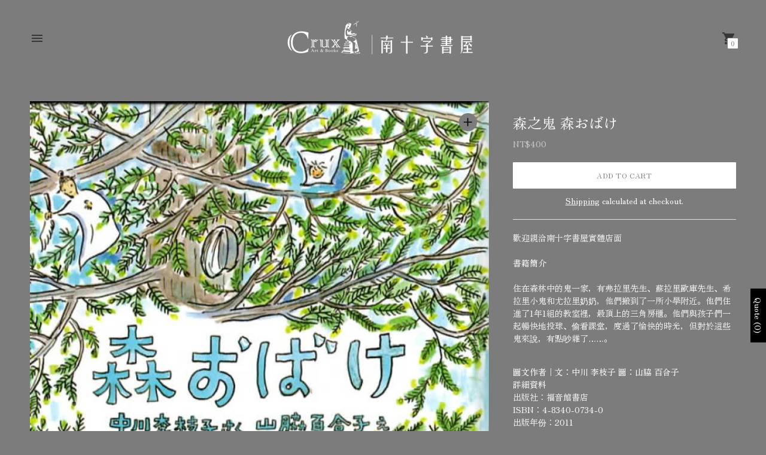

--- FILE ---
content_type: text/html; charset=utf-8
request_url: https://www.crux.art/products/forest-ghost?section_id=quick-cart-recently-viewed-item
body_size: 357
content:
<div id="shopify-section-quick-cart-recently-viewed-item" class="shopify-section"><div
  data-section-type="quick-cart-recently-viewed-item"
  data-recently-viewed-item
><div class="cart__item justify-around">
      <div class="quick-cart__image">
          <div class="product-tile__image ">
            <a href="/products/forest-ghost" aria-label="森之鬼 森おばけ">
              <style>
  #ImageWrapper-28918237102272-0::before {padding-top:142.22222222222223%;
  }
</style><div
  id="ImageWrapper-28918237102272-0"
  data-image-id="28918237102272"
  class="responsive-image__wrapper  "
  style=""
  
>
  <img
    id="Image-28918237102272-0"
    class="responsive-image__image lazyload "
    src="//www.crux.art/cdn/shop/files/9_3de59d1f-ec52-4a96-9178-b0850e56a98b_300x.jpg?v=1692779302"
    data-src="//www.crux.art/cdn/shop/files/9_3de59d1f-ec52-4a96-9178-b0850e56a98b_{width}x.jpg?v=1692779302"
    data-widths="[180,360,540,720,720]"
    data-aspectratio="0.703125"
    data-sizes="auto"
    tabindex="-1"
    alt=""
    
  >
</div>

<noscript>
  <img class="" src="//www.crux.art/cdn/shop/files/9_3de59d1f-ec52-4a96-9178-b0850e56a98b_2048x2048.jpg?v=1692779302" alt="">
</noscript>

            </a>
          </div>
        
      </div>
      <div class="quick-cart__product-details">
        <h2 class="type-body-regular mt0 mb0">
          <a href="/products/forest-ghost">森之鬼 森おばけ</a>
        </h2>
        <div class="type-body-small meta ma0">
          

          
            
              NT$400 TWD
            
          

          <dl data-unit-price-container class="unit-price">
  <dt>
    <span class="visually-hidden visually-hidden--inline">Unit price</span>
  </dt>
  <dd class="unit-price__price type-body-regular meta"><span data-unit-price> TWD</span><span aria-hidden="true">/</span><span class="visually-hidden">per&nbsp;</span><span data-unit-base><span data-unit-price-base-unit></span></span>
  </dd>
</dl>

        </div>
      </div>
    </div></div>
</div>

--- FILE ---
content_type: text/javascript; charset=utf-8
request_url: https://www.crux.art/products/forest-ghost.js
body_size: 731
content:
{"id":7510855942336,"title":"森之鬼 森おばけ","handle":"forest-ghost","description":"\u003cp\u003e\u003cmeta charset=\"utf-8\"\u003e歡迎親洽南十字書屋實體店面\u003cbr data-mce-fragment=\"1\"\u003e\u003cbr data-mce-fragment=\"1\"\u003e\u003cstrong\u003e書籍簡介\u003c\/strong\u003e\u003cbr data-mce-fragment=\"1\"\u003e\u003cbr data-mce-fragment=\"1\"\u003e\u003cspan data-mce-fragment=\"1\"\u003e住在森林中的鬼一家，有弗拉里先生、蘇拉里歐庫先生、希拉里小鬼和尤拉里奶奶，他們搬到了一所小學附近。他們住進了1年1組的教室裡，最頂上的三角房櫃。他們與孩子們一起暢快地投球、偷看課堂，度過了愉快的時光，但對於這些鬼來說，有點吵雜了……。\u003c\/span\u003e\u003c\/p\u003e\n\u003cp\u003e\u003cbr data-mce-fragment=\"1\"\u003e\u003cstrong\u003e圖文作者｜\u003cspan data-mce-fragment=\"1\"\u003e文：中川 李枝子 圖：山脇 百合子\u003c\/span\u003e\u003c\/strong\u003e\u003cbr data-mce-fragment=\"1\"\u003e\u003cstrong\u003e詳細資料\u003c\/strong\u003e\u003cbr data-mce-fragment=\"1\"\u003e出版社：\u003cmeta charset=\"utf-8\"\u003e\u003cspan data-mce-fragment=\"1\"\u003e福音館書店\u003c\/span\u003e\u003cbr data-mce-fragment=\"1\"\u003eISBN：\u003cspan data-mce-fragment=\"1\"\u003e4-8340-0734-0\u003c\/span\u003e\u003cbr data-mce-fragment=\"1\"\u003e出版年份：2011\u003cbr data-mce-fragment=\"1\"\u003e規格：精裝 \/ 192頁 \/ \u003cspan data-mce-fragment=\"1\"\u003e長26.4x寬21.8x厚0.9cm\u003c\/span\u003e\/ 普通級 \/ 全彩印刷 \u003cbr data-mce-fragment=\"1\"\u003e語言 \/ 出版地：日文 \/ 日本\u003cbr\u003e\u003c\/p\u003e","published_at":"2023-09-09T13:46:59+08:00","created_at":"2023-08-18T17:52:48+08:00","vendor":"南十字書屋","type":"","tags":["二手外文繪本"],"price":40000,"price_min":40000,"price_max":40000,"available":true,"price_varies":false,"compare_at_price":null,"compare_at_price_min":0,"compare_at_price_max":0,"compare_at_price_varies":false,"variants":[{"id":43793877598400,"title":"Default Title","option1":"Default Title","option2":null,"option3":null,"sku":null,"requires_shipping":true,"taxable":false,"featured_image":null,"available":true,"name":"森之鬼 森おばけ","public_title":null,"options":["Default Title"],"price":40000,"weight":0,"compare_at_price":null,"inventory_management":"shopify","barcode":null,"requires_selling_plan":false,"selling_plan_allocations":[]}],"images":["\/\/cdn.shopify.com\/s\/files\/1\/0563\/9081\/1840\/files\/9_3de59d1f-ec52-4a96-9178-b0850e56a98b.jpg?v=1692779302","\/\/cdn.shopify.com\/s\/files\/1\/0563\/9081\/1840\/files\/2_8.jpg?v=1692779305","\/\/cdn.shopify.com\/s\/files\/1\/0563\/9081\/1840\/files\/1_9.jpg?v=1692779308"],"featured_image":"\/\/cdn.shopify.com\/s\/files\/1\/0563\/9081\/1840\/files\/9_3de59d1f-ec52-4a96-9178-b0850e56a98b.jpg?v=1692779302","options":[{"name":"Title","position":1,"values":["Default Title"]}],"url":"\/products\/forest-ghost","media":[{"alt":null,"id":28918237102272,"position":1,"preview_image":{"aspect_ratio":0.703,"height":1024,"width":720,"src":"https:\/\/cdn.shopify.com\/s\/files\/1\/0563\/9081\/1840\/files\/9_3de59d1f-ec52-4a96-9178-b0850e56a98b.jpg?v=1692779302"},"aspect_ratio":0.703,"height":1024,"media_type":"image","src":"https:\/\/cdn.shopify.com\/s\/files\/1\/0563\/9081\/1840\/files\/9_3de59d1f-ec52-4a96-9178-b0850e56a98b.jpg?v=1692779302","width":720},{"alt":null,"id":28918237069504,"position":2,"preview_image":{"aspect_ratio":0.691,"height":1024,"width":708,"src":"https:\/\/cdn.shopify.com\/s\/files\/1\/0563\/9081\/1840\/files\/2_8.jpg?v=1692779305"},"aspect_ratio":0.691,"height":1024,"media_type":"image","src":"https:\/\/cdn.shopify.com\/s\/files\/1\/0563\/9081\/1840\/files\/2_8.jpg?v=1692779305","width":708},{"alt":null,"id":28918237036736,"position":3,"preview_image":{"aspect_ratio":0.697,"height":1024,"width":714,"src":"https:\/\/cdn.shopify.com\/s\/files\/1\/0563\/9081\/1840\/files\/1_9.jpg?v=1692779308"},"aspect_ratio":0.697,"height":1024,"media_type":"image","src":"https:\/\/cdn.shopify.com\/s\/files\/1\/0563\/9081\/1840\/files\/1_9.jpg?v=1692779308","width":714}],"requires_selling_plan":false,"selling_plan_groups":[]}